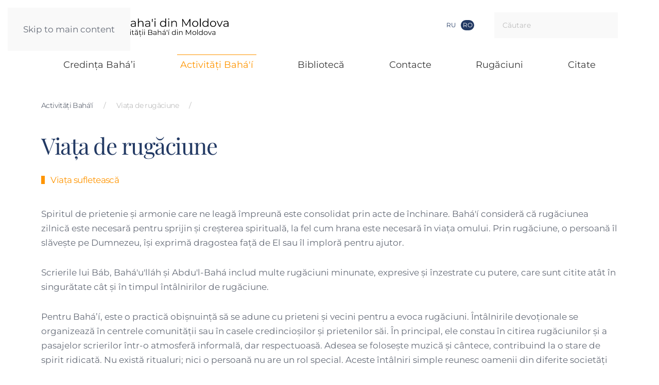

--- FILE ---
content_type: text/html; charset=utf-8
request_url: https://bahai.org.md/ro/activitati-bahai/intalnirile-devotionale
body_size: 6263
content:
<!DOCTYPE html>
<html lang="ro-ro" dir="ltr">
    <head>
        <meta name="viewport" content="width=device-width, initial-scale=1">
        <link rel="icon" href="/images/design/bahai-fav-96.png" sizes="any">
                <link rel="apple-touch-icon" href="/images/design/bahai-fav-180.png">
        <meta charset="utf-8">
	<meta name="description" content="Importanta rugaciunii zilnice pentru sprijin și creșterea spirituală. Istorie, citate, educație, cărți - site-ul oficial al credinței Baha'i din Moldova">
	<meta name="generator" content="MYOB">
	<title>Rugaciuni | Religia Baha'i in r. Moldova</title>
	<link href="https://bahai.org.md/bahai-activity/molitvennaya-zhizn" rel="alternate" hreflang="ru-RU">
	<link href="https://bahai.org.md/ro/activitati-bahai/intalnirile-devotionale" rel="alternate" hreflang="ro-RO">
	<link href="https://bahai.org.md/ro/component/finder/search?format=opensearch&amp;Itemid=195" rel="search" title="OpenSearch Официальный сайт общины бахаи в Молдове" type="application/opensearchdescription+xml">
<link href="/media/vendor/joomla-custom-elements/css/joomla-alert.min.css?0.2.0" rel="stylesheet" />
	<link href="/media/system/css/joomla-fontawesome.min.css?4.5.14" rel="preload" as="style" onload="this.onload=null;this.rel='stylesheet'" />
	<link href="/templates/yootheme/css/theme.9.css?1744877670" rel="stylesheet" />
	<link href="/media/mod_languages/css/template.min.css?5dfa9c94b94273a19d6b1218e6ee9ce4" rel="stylesheet" />
<script src="/media/vendor/awesomplete/js/awesomplete.min.js?1.1.5" defer></script>
	<script type="application/json" class="joomla-script-options new">{"joomla.jtext":{"JLIB_JS_AJAX_ERROR_OTHER":"A ap\u0103rut o eroare \u00een timpul ob\u021binerii datelor JSON: cod de status HTTP %s","JLIB_JS_AJAX_ERROR_PARSE":"A ap\u0103rut o eroare la procesarea urm\u0103toarelor date JSON:<br><code style=\"color:inherit;white-space:pre-wrap;padding:0;margin:0;border:0;background:inherit;\">%s<\/code>","ERROR":"Eroare","MESSAGE":"Mesaj","NOTICE":"Observa\u021bie","WARNING":"Avertizare","JCLOSE":"\u00cenchidere","JOK":"OK","JOPEN":"Deschide"},"finder-search":{"url":"\/ro\/component\/finder\/?task=suggestions.suggest&amp;format=json&amp;tmpl=component&amp;Itemid=195"},"system.paths":{"root":"","rootFull":"https:\/\/bahai.org.md\/","base":"","baseFull":"https:\/\/bahai.org.md\/"},"csrf.token":"4aef2197753c6d5f3c1eb005e58683e8"}</script>
	<script src="/media/system/js/core.min.js?37ffe4186289eba9c5df81bea44080aff77b9684"></script>
	<script src="/media/vendor/webcomponentsjs/js/webcomponents-bundle.min.js?2.8.0" nomodule defer></script>
	<script src="/media/com_finder/js/finder-es5.min.js?e6d3d1f535e33b5641e406eb08d15093e7038cc2" nomodule defer></script>
	<script src="/media/system/js/messages-es5.min.js?c29829fd2432533d05b15b771f86c6637708bd9d" nomodule defer></script>
	<script src="/media/system/js/joomla-hidden-mail-es5.min.js?b2c8377606bb898b64d21e2d06c6bb925371b9c3" nomodule defer></script>
	<script src="/media/com_finder/js/finder.min.js?a2c3894d062787a266d59d457ffba5481b639f64" type="module"></script>
	<script src="/media/system/js/joomla-hidden-mail.min.js?065992337609bf436e2fedbcbdc3de1406158b97" type="module"></script>
	<script src="/media/system/js/messages.min.js?7f7aa28ac8e8d42145850e8b45b3bc82ff9a6411" type="module"></script>
	<script src="/templates/yootheme/packages/theme-analytics/app/analytics.min.js?4.5.14" defer></script>
	<script src="/templates/yootheme/packages/theme-cookie/app/cookie.min.js?4.5.14" defer></script>
	<script src="/templates/yootheme/vendor/assets/uikit/dist/js/uikit.min.js?4.5.14"></script>
	<script src="/templates/yootheme/vendor/assets/uikit/dist/js/uikit-icons-yard.min.js?4.5.14"></script>
	<script src="/templates/yootheme/js/theme.js?4.5.14"></script>
	<script src="/media/com_widgetkit/js/maps.js" defer></script>
	<script>window.yootheme ||= {}; var $theme = yootheme.theme = {"google_analytics":"G-3LF05PE5YM","google_analytics_anonymize":"","cookie":{"mode":"notification","template":"<div class=\"tm-cookie-banner uk-section uk-section-xsmall uk-section-secondary uk-position-bottom uk-position-fixed\">\n        <div class=\"uk-container uk-container-expand uk-text-center\">\n\n            By using this website, you agree to the use of cookies as described in our Privacy Policy.\n                            <button type=\"button\" class=\"js-accept uk-button uk-button-secondary uk-margin-small-left\" data-uk-toggle=\"target: !.uk-section; animation: true\">\u2713<\/button>\n            \n            \n        <\/div>\n    <\/div>","position":"bottom"},"i18n":{"close":{"label":"Close"},"totop":{"label":"Back to top"},"marker":{"label":"Open"},"navbarToggleIcon":{"label":"Open Menu"},"paginationPrevious":{"label":"Previous page"},"paginationNext":{"label":"Next Page"},"searchIcon":{"toggle":"Open Search","submit":"Submit Search"},"slider":{"next":"Next slide","previous":"Previous slide","slideX":"Slide %s","slideLabel":"%s of %s"},"slideshow":{"next":"Next slide","previous":"Previous slide","slideX":"Slide %s","slideLabel":"%s of %s"},"lightboxPanel":{"next":"Next slide","previous":"Previous slide","slideLabel":"%s of %s","close":"Close"}}};</script>
	<link href="https://bahai.org.md/bahai-activity/molitvennaya-zhizn" rel="alternate" hreflang="x-default">

    </head>
    <body class="">

        <div class="uk-hidden-visually uk-notification uk-notification-top-left uk-width-auto">
            <div class="uk-notification-message">
                <a href="#tm-main" class="uk-link-reset">Skip to main content</a>
            </div>
        </div>

        
        
        <div class="tm-page">

                        


<header class="tm-header-mobile uk-hidden@m">


    
        <div class="uk-navbar-container">

            <div class="uk-container uk-container-expand">
                <nav class="uk-navbar" uk-navbar="{&quot;align&quot;:&quot;left&quot;,&quot;container&quot;:&quot;.tm-header-mobile&quot;,&quot;boundary&quot;:&quot;.tm-header-mobile .uk-navbar-container&quot;}">

                                        <div class="uk-navbar-left ">

                        
                                                    <a uk-toggle href="#tm-dialog-mobile" class="uk-navbar-toggle uk-navbar-toggle-animate">

        
        <div uk-navbar-toggle-icon></div>

        
    </a>
                        
                        
                    </div>
                    
                                        <div class="uk-navbar-center">

                                                    
<div class="uk-navbar-item" id="module-136">

    
    
<div class="uk-margin-remove-last-child custom" ><p><img src="/images/design/ok-logo-bahai-ro.png" alt="logo" width="240" height="38" /></p></div>

</div>

                        
                        
                    </div>
                    
                                        <div class="uk-navbar-right">

                        
                                                    

    <a class="uk-navbar-toggle" id="module-tm-2" href="#search-tm-2-search" uk-search-icon uk-toggle></a>

    <div uk-modal id="search-tm-2-search" class="uk-modal">
        <div class="uk-modal-dialog uk-modal-body">

            
            
                <form id="search-tm-2" action="/ro/component/finder/search?Itemid=195" method="get" role="search" class="uk-search js-finder-searchform uk-width-1-1 uk-search-medium"><span uk-search-icon></span><input name="q" class="js-finder-search-query uk-search-input" placeholder="Căutare" required aria-label="Căutare" type="search" autofocus><input type="hidden" name="Itemid" value="195"></form>
                
            
        </div>
    </div>


                        
                    </div>
                    
                </nav>
            </div>

        </div>

    



    
    
        <div id="tm-dialog-mobile" class="uk-dropbar uk-dropbar-top" uk-drop="{&quot;clsDrop&quot;:&quot;uk-dropbar&quot;,&quot;flip&quot;:&quot;false&quot;,&quot;container&quot;:&quot;.tm-header-mobile&quot;,&quot;target-y&quot;:&quot;.tm-header-mobile .uk-navbar-container&quot;,&quot;mode&quot;:&quot;click&quot;,&quot;target-x&quot;:&quot;.tm-header-mobile .uk-navbar-container&quot;,&quot;stretch&quot;:true,&quot;pos&quot;:&quot;bottom-left&quot;,&quot;bgScroll&quot;:&quot;false&quot;,&quot;animation&quot;:&quot;reveal-top&quot;,&quot;animateOut&quot;:true,&quot;duration&quot;:300,&quot;toggle&quot;:&quot;false&quot;}">

        <div class="tm-height-min-1-1 uk-flex uk-flex-column">

            
                        <div class="uk-margin-auto-bottom uk-text-center">
                
<div class="uk-grid uk-child-width-1-1" uk-grid>    <div>
<div class="uk-panel" id="module-106">

    
    
<div class="uk-panel mod-languages">

    
    
        <ul class="uk-subnav">
                                            <li >
                    <a style="display: flex !important;" href="/ru/bahai-activity/molitvennaya-zhizn">
                                                    Ru                                            </a>
                </li>
                                                            <li class="uk-active">
                    <a style="display: flex !important;" href="https://bahai.org.md/ro/activitati-bahai/intalnirile-devotionale">
                                                    Ro                                            </a>
                </li>
                                    </ul>

    
    
</div>

</div>
</div>    <div>
<div class="uk-panel" id="module-107">

    
    
<ul class="uk-nav uk-nav-default uk-nav-center">
    
	<li class="item-196 uk-parent"><a href="/ro/credinta-bahai">Credinţa Bahá’i</a>
	<ul class="uk-nav-sub">

		<li class="item-197"><a href="/ro/credinta-bahai/figurile-centrale">Figurile Centrale</a></li>
		<li class="item-203"><a href="/ro/credinta-bahai/principiile-fundamentale">Principiile Fundamentale</a></li>
		<li class="item-204"><a href="/ro/credinta-bahai/legii">Legii</a></li>
		<li class="item-205"><a href="/ro/credinta-bahai/istoria-comunitatii">Istoria comunității Baha'i din Moldova</a></li>
		<li class="item-206"><a href="/ro/credinta-bahai/casele-de-adoratie">Casele de adorație</a></li>
		<li class="item-207"><a href="/ro/credinta-bahai/sarbatorile-si-zilele-sfinte">Sărbătorile și Zilele Sfinte</a></li>
		<li class="item-208"><a href="/ro/credinta-bahai/pelerinaj-si-locuri-sfinte">Pelerinaj și Locuri Sfinte</a></li>
		<li class="item-209"><a href="/ro/credinta-bahai/calendar-ro">Calendar</a></li>
		<li class="item-210"><a href="/ro/credinta-bahai/resurse-materiale">Resurse materiale</a></li>
		<li class="item-211"><a href="/ro/credinta-bahai/sistemul-administrativ">Sistemul Administrativ</a></li></ul></li>
	<li class="item-212 uk-active uk-parent"><a href="/ro/activitati-bahai">Activități Bahá'í</a>
	<ul class="uk-nav-sub">

		<li class="item-213"><a href="/ro/activitati-bahai/institutul-de-pregatire">Institutul de Pregătire</a></li>
		<li class="item-217"><a href="/ro/activitati-bahai/procesul-de-consultare">Procesul de consultare</a></li>
		<li class="item-218"><a href="/ro/activitati-bahai/actiune-sociala">Acţiune socială</a></li>
		<li class="item-219 uk-active"><a href="/ro/activitati-bahai/intalnirile-devotionale">Întâlnirile devoționale</a></li>
		<li class="item-220"><a href="/ro/activitati-bahai/dezvoltarea-comunitatii">Dezvoltarea comunității</a></li>
		<li class="item-221"><a href="/ro/activitati-bahai/familia-si-copiii">Familia și copii</a></li>
		<li class="item-222"><a href="/ro/activitati-bahai/evenimente">Evenimente</a></li></ul></li>
	<li class="item-223 uk-parent"><a href="/ro/biblioteca">Bibliotecă</a>
	<ul class="uk-nav-sub">

		<li class="item-224"><a href="/ro/biblioteca/carti">Cărți</a></li>
		<li class="item-225"><a href="/ro/biblioteca/filme">Filme</a></li>
		<li class="item-226"><a href="/ro/biblioteca/scrisori">Scrisori</a></li>
		<li class="item-227"><a href="/ro/biblioteca/selectii-din-scrieri">Selecții din Scrieri</a></li>
		<li class="item-228"><a href="/ro/biblioteca/cantece-si-video">Cântece și Video</a></li></ul></li>
	<li class="item-229"><a href="/ro/contacte">Contacte</a></li>
	<li class="item-323"><a href="/ro/rugaciuni">Rugăciuni</a></li>
	<li class="item-324"><a href="/ro/citate">Citate</a></li></ul>

</div>
</div>    <div>
<div class="uk-panel" id="module-tm-3">

    
    <ul class="uk-flex-inline uk-flex-middle uk-flex-nowrap uk-grid-small" uk-grid>                    <li><a href="https://www.facebook.com/BahaiMoldova/" class="uk-preserve-width uk-icon-button" rel="noreferrer" target="_blank"><span uk-icon="icon: facebook;"></span></a></li>
                    <li><a href="https://www.youtube.com/channel/UCnhU5gZ6O19eWP-ocIEnshw" class="uk-preserve-width uk-icon-button" rel="noreferrer" target="_blank"><span uk-icon="icon: youtube;"></span></a></li>
            </ul>
</div>
</div></div>
            </div>
            
            
        </div>

    </div>
    

</header>




<header class="tm-header uk-visible@m">






        <div class="tm-headerbar-default tm-headerbar tm-headerbar-top">
        <div class="uk-container uk-container-expand">

                        <div class="uk-grid uk-grid-medium uk-child-width-auto uk-flex-middle">
                <div class="">
            
                                        
<div class="uk-panel" id="module-135">

    
    
<div class="uk-margin-remove-last-child custom" ><div><a href="/"><img src="/images/design/ok-logo-bahai-ro.png" alt="logo" width="370" height="58" /></a></div></div>

</div>

                    
                            </div>
                <div class="uk-margin-auto-left">

                    <div class="uk-grid-medium uk-child-width-auto uk-flex-middle" uk-grid><div>
<div class="uk-panel" id="module-102">

    
    
<div class="uk-panel mod-languages">

    
    
        <ul class="uk-subnav">
                                            <li >
                    <a style="display: flex !important;" href="/ru/bahai-activity/molitvennaya-zhizn">
                                                    Ru                                            </a>
                </li>
                                                            <li class="uk-active">
                    <a style="display: flex !important;" href="https://bahai.org.md/ro/activitati-bahai/intalnirile-devotionale">
                                                    Ro                                            </a>
                </li>
                                    </ul>

    
    
</div>

</div>
</div><div>
<div class="uk-panel" id="module-tm-1">

    
    

    <form id="search-tm-1" action="/ro/component/finder/search?Itemid=195" method="get" role="search" class="uk-search js-finder-searchform uk-search-navbar"><span uk-search-icon></span><input name="q" class="js-finder-search-query uk-search-input" placeholder="Căutare" required aria-label="Căutare" type="search"><input type="hidden" name="Itemid" value="195"></form>
    

</div>
</div></div>

                </div>
            </div>
            
        </div>
    </div>
    
    
                <div uk-sticky media="@m" cls-active="uk-navbar-sticky" sel-target=".uk-navbar-container">
        
            <div class="uk-navbar-container uk-navbar-primary">

                <div class="uk-container uk-container-expand">
                    <nav class="uk-navbar uk-navbar-justify uk-flex-auto" uk-navbar="{&quot;align&quot;:&quot;left&quot;,&quot;container&quot;:&quot;.tm-header &gt; [uk-sticky]&quot;,&quot;boundary&quot;:&quot;.tm-header .uk-navbar-container&quot;}">

                                                <div class="uk-navbar-left ">

                                                        
<ul class="uk-navbar-nav" id="module-103">
    
	<li class="item-196 uk-parent"><a href="/ro/credinta-bahai">Credinţa Bahá’i</a>
	<div class="uk-drop uk-navbar-dropdown"><div><ul class="uk-nav uk-navbar-dropdown-nav">

		<li class="item-197"><a href="/ro/credinta-bahai/figurile-centrale">Figurile Centrale</a></li>
		<li class="item-203"><a href="/ro/credinta-bahai/principiile-fundamentale">Principiile Fundamentale</a></li>
		<li class="item-204"><a href="/ro/credinta-bahai/legii">Legii</a></li>
		<li class="item-205"><a href="/ro/credinta-bahai/istoria-comunitatii">Istoria comunității Baha'i din Moldova</a></li>
		<li class="item-206"><a href="/ro/credinta-bahai/casele-de-adoratie">Casele de adorație</a></li>
		<li class="item-207"><a href="/ro/credinta-bahai/sarbatorile-si-zilele-sfinte">Sărbătorile și Zilele Sfinte</a></li>
		<li class="item-208"><a href="/ro/credinta-bahai/pelerinaj-si-locuri-sfinte">Pelerinaj și Locuri Sfinte</a></li>
		<li class="item-209"><a href="/ro/credinta-bahai/calendar-ro">Calendar</a></li>
		<li class="item-210"><a href="/ro/credinta-bahai/resurse-materiale">Resurse materiale</a></li>
		<li class="item-211"><a href="/ro/credinta-bahai/sistemul-administrativ">Sistemul Administrativ</a></li></ul></div></div></li>
	<li class="item-212 uk-active uk-parent"><a href="/ro/activitati-bahai">Activități Bahá'í</a>
	<div class="uk-drop uk-navbar-dropdown"><div><ul class="uk-nav uk-navbar-dropdown-nav">

		<li class="item-213"><a href="/ro/activitati-bahai/institutul-de-pregatire">Institutul de Pregătire</a></li>
		<li class="item-217"><a href="/ro/activitati-bahai/procesul-de-consultare">Procesul de consultare</a></li>
		<li class="item-218"><a href="/ro/activitati-bahai/actiune-sociala">Acţiune socială</a></li>
		<li class="item-219 uk-active"><a href="/ro/activitati-bahai/intalnirile-devotionale">Întâlnirile devoționale</a></li>
		<li class="item-220"><a href="/ro/activitati-bahai/dezvoltarea-comunitatii">Dezvoltarea comunității</a></li>
		<li class="item-221"><a href="/ro/activitati-bahai/familia-si-copiii">Familia și copii</a></li>
		<li class="item-222"><a href="/ro/activitati-bahai/evenimente">Evenimente</a></li></ul></div></div></li>
	<li class="item-223 uk-parent"><a href="/ro/biblioteca">Bibliotecă</a>
	<div class="uk-drop uk-navbar-dropdown"><div><ul class="uk-nav uk-navbar-dropdown-nav">

		<li class="item-224"><a href="/ro/biblioteca/carti">Cărți</a></li>
		<li class="item-225"><a href="/ro/biblioteca/filme">Filme</a></li>
		<li class="item-226"><a href="/ro/biblioteca/scrisori">Scrisori</a></li>
		<li class="item-227"><a href="/ro/biblioteca/selectii-din-scrieri">Selecții din Scrieri</a></li>
		<li class="item-228"><a href="/ro/biblioteca/cantece-si-video">Cântece și Video</a></li></ul></div></div></li>
	<li class="item-229"><a href="/ro/contacte">Contacte</a></li>
	<li class="item-323"><a href="/ro/rugaciuni">Rugăciuni</a></li>
	<li class="item-324"><a href="/ro/citate">Citate</a></li></ul>

                            
                            
                        </div>
                        
                        
                    </nav>
                </div>

            </div>

                </div>
        
    




</header>

            
            

            <main id="tm-main" >

                
                <div id="system-message-container" aria-live="polite"></div>

                <!-- Builder #page --><style class="uk-margin-remove-adjacent">#page\#0 .uk-disabled{color: #ccc !important;}#page\#1 img{float: right; padding: 0 10px 10px 10px; width: 30%; margin: 0 10px;}</style>
<div class="uk-section-default uk-section uk-section-small" uk-scrollspy="target: [uk-scrollspy-class]; cls: uk-animation-slide-left-medium; delay: 200;">
    
        
        
        
            
                                <div class="uk-container uk-container-large">                
                    <div class="uk-grid tm-grid-expand uk-grid-large uk-child-width-1-1 uk-grid-margin-large">
<div class="uk-width-1-1@m">
    
        
            
            
            
                
                    <div id="page#0" uk-scrollspy-class><ul class="uk-breadcrumb">
    <li><a href="/bahai-activity">Activități Bahá'í</a></li>
   
    <li class="uk-disabled"><a>Viața de rugăciune</a></li>
    <li><span></span></li>
</ul></div>
<h1 class="uk-heading-medium uk-margin-remove-top uk-text-left" uk-scrollspy-class>        <h1 class="">Viața de rugăciune<strong> </strong></h1>    </h1>
<div class="uk-h6 uk-heading-bullet uk-font-default uk-text-primary uk-margin-small" uk-scrollspy-class>        Viața sufletească<strong> </strong>    </div>
                
            
        
    
</div></div><div class="uk-grid-margin uk-container uk-container-expand"><div class="uk-grid tm-grid-expand uk-child-width-1-1">
<div class="uk-width-1-1@s">
    
        
            
            
            
                
                    <div class="uk-panel uk-margin-large" id="page#1" uk-scrollspy-class><div class="page" title="Page 51">
<div class="section">
<div class="layoutArea">
<div class="column">
<p>Spiritul de prietenie și armonie care ne leagă împreună este consolidat prin acte de închinare. Bahá'í consideră că rugăciunea zilnică este necesară pentru sprijin și creșterea spirituală, la fel cum hrana este necesară în viața omului. Prin rugăciune, o persoană îl slăvește pe Dumnezeu, își exprimă dragostea față de El sau îl imploră pentru ajutor.</p>
<p>Scrierile lui Báb, Bahá'u'lláh și Abdu'l-Bahá includ multe rugăciuni minunate, expresive și înzestrate cu putere, care sunt citite atât în singurătate cât și în timpul întâlnirilor de rugăciune.</p>
<p>Pentru Bahá’í, este o practică obișnuință să se adune cu prieteni și vecini pentru a evoca rugăciuni. Întâlnirile devoționale se organizează în centrele comunității sau în casele credincioșilor și prietenilor săi. În principal, ele constau în citirea rugăciunilor și a pasajelor scrierilor într-o atmosferă informală, dar respectuoasă. Adesea se folosește muzică și cântece, contribuind la o stare de spirit ridicată. Nu există ritualuri; nici o persoană nu are un rol special. Aceste întâlniri simple reunesc oamenii din diferite societăți sau credințe și creează un spirit de unitate care începe să pătrundă în societate.<strong><br /></strong></p></div>
<blockquote uk-scrollspy-class>
    "Alăturați-vă în armonie și bucurie perfectă și recitați versete dezvăluite de Domnul milostiv. Dacă urmați acest lucru, ușile cunoașterii adevărate se vor deschide înaintea privirii voastre interioare, credința nesăbuită vă v-a întări spiritul, iar inimile voastre vor fi pline de bucurii radiante".
    
</blockquote>
                
            
        
    
</div></div></div>
                                </div>                
            
        
    
</div>

                
            </main>

            <div id="module-105" class="builder"><!-- Builder #module-105 -->
<div class="uk-visible@s uk-section-secondary uk-section uk-section-small">
    
        
        
        
            
                
                    <div class="uk-margin uk-container uk-container-expand"><div class="uk-grid tm-grid-expand uk-grid-small uk-grid-divider" uk-grid>
<div class="uk-grid-item-match uk-flex-middle uk-width-1-2@s uk-width-1-4@m">
    
        
            
            
                        <div class="uk-panel uk-width-1-1">            
                
                    
<h5 class="uk-h5 uk-heading-bullet uk-font-tertiary uk-margin-small uk-text-left">        <a href="/">Bahai.org.md</a>    </h5>
                
                        </div>            
        
    
</div>
<div class="uk-grid-item-match uk-flex-middle uk-width-1-2@s uk-width-1-4@m">
    
        
            
            
                        <div class="uk-panel uk-width-1-1">            
                
                    <div class="uk-panel uk-margin-small uk-width-medium uk-margin-auto uk-text-center"><p><a href="tel:37376747617"><span uk-icon="icon: phone"></span> (+373) 76-74-76-17</a></p>
</div>
                
                        </div>            
        
    
</div>
<div class="uk-grid-item-match uk-flex-middle uk-width-1-2@s uk-width-1-4@m">
    
        
            
            
                        <div class="uk-panel uk-width-1-1">            
                
                    <div class="uk-panel uk-margin-small uk-width-medium uk-margin-auto uk-text-center"> <a href="mailto:nsa.moldova@gmail.com"> <span uk-icon="icon: mail"></span> <joomla-hidden-mail  is-link="1" is-email="1" first="bnNhLm1vbGRvdmE=" last="Z21haWwuY29t" text="bnNhLm1vbGRvdmFAZ21haWwuY29t" base="" >Această adresă de email este protejată contra spambots. Trebuie să activați JavaScript pentru a o vedea.</joomla-hidden-mail></a></div>
                
                        </div>            
        
    
</div>
<div class="uk-grid-item-match uk-flex-middle uk-width-1-2@s uk-width-1-4@m">
    
        
            
            
                        <div class="uk-panel uk-width-1-1">            
                
                    <div class="uk-panel uk-margin-small uk-width-medium uk-margin-auto-left@m uk-margin-auto-left uk-text-right@m uk-text-center"><a href="https://www.youtube.com/channel/UCnhU5gZ6O19eWP-ocIEnshw"><span uk-icon="icon: youtube"></span> youtube</a> <a href="https://www.facebook.com/BahaiMoldova/"><span uk-icon="icon: facebook"></span>facebook </a></div>
                
                        </div>            
        
    
</div></div></div>
                
            
        
    
</div>
<div class="uk-visible@s uk-section-default uk-section uk-section-small uk-padding-remove-bottom">
    
        
        
        
            
                                <div class="uk-container uk-container-large uk-padding-remove-horizontal">                
                    <div class="uk-grid tm-grid-expand uk-child-width-1-1 uk-grid-margin">
<div class="uk-width-1-1@m">
    
        
            
            
            
                
                    
<div class="uk-visible@s uk-margin-small uk-text-center"><a href="#" uk-totop uk-scroll></a></div>
                
            
        
    
</div></div>
                                </div>                
            
        
    
</div>
<div class="uk-hidden@s uk-section-secondary uk-section uk-section-small">
    
        
        
        
            
                                <div class="uk-container uk-container-large">                
                    <div class="uk-grid tm-grid-expand uk-grid-column-small uk-margin uk-margin-remove-bottom" uk-grid>
<div class="uk-grid-item-match uk-flex-middle uk-width-1-2@s uk-width-1-4@m">
    
        
            
            
                        <div class="uk-panel uk-width-1-1">            
                
                    
<div class="uk-margin-remove-vertical uk-width-small uk-margin-auto uk-text-center"><a href="#" uk-totop uk-scroll></a></div>
                
                        </div>            
        
    
</div>
<div class="uk-grid-item-match uk-flex-middle uk-width-1-2@s uk-width-1-4@m">
    
        
            
            
                        <div class="uk-panel uk-width-1-1">            
                
                    <div class="uk-panel uk-margin uk-width-medium uk-margin-auto uk-text-center"><p><a href="tel:+37376747617"><span uk-icon="icon: phone"></span>(+373) 76-74-76-17</a></p><joomla-hidden-mail  is-link="1" is-email="1" first="bnNhLm1vbGRvdmE=" last="Z21haWwuY29t" text="bnNhLm1vbGRvdmFAZ21haWwuY29t" base="" >Această adresă de email este protejată contra spambots. Trebuie să activați JavaScript pentru a o vedea.</joomla-hidden-mail></div>
                
                        </div>            
        
    
</div>
<div class="uk-grid-item-match uk-flex-middle uk-width-1-2@s uk-width-1-4@m">
    
        
            
            
                        <div class="uk-panel uk-width-1-1">            
                
                    
<ul class="uk-list uk-text-center">
    
    
                <li class="el-item">            <div class="el-content uk-panel"><a href="https://www.youtube.com/channel/UCnhU5gZ6O19eWP-ocIEnshw" target="_blank" class="el-link uk-margin-remove-last-child">YouTube</a></div>        </li>                <li class="el-item">            <div class="el-content uk-panel"><a href="https://www.facebook.com/BahaiMoldova/" target="_blank" class="el-link uk-margin-remove-last-child">Facebook</a></div>        </li>        
    
    
</ul>
                
                        </div>            
        
    
</div>
<div class="uk-grid-item-match uk-flex-middle uk-width-1-2@s uk-width-1-4@m">
    
        
            
            
                        <div class="uk-panel uk-width-1-1">            
                
                    <div class="uk-divider-small uk-text-center uk-margin-small"></div><div class="uk-panel uk-margin-small uk-text-center">Вера Бахаи в Молдове
<!-- Google tag (gtag.js) -->
<script async src="https://www.googletagmanager.com/gtag/js?id=G-1KTL123KDY"></script>
<script>
  window.dataLayer = window.dataLayer || [];
  function gtag(){dataLayer.push(arguments);}
  gtag('js', new Date());

  gtag('config', 'G-1KTL123KDY');
</script></div>
                
                        </div>            
        
    
</div></div>
                                </div>                
            
        
    
</div></div>

            
        </div>

        
        

    </body>
</html>
